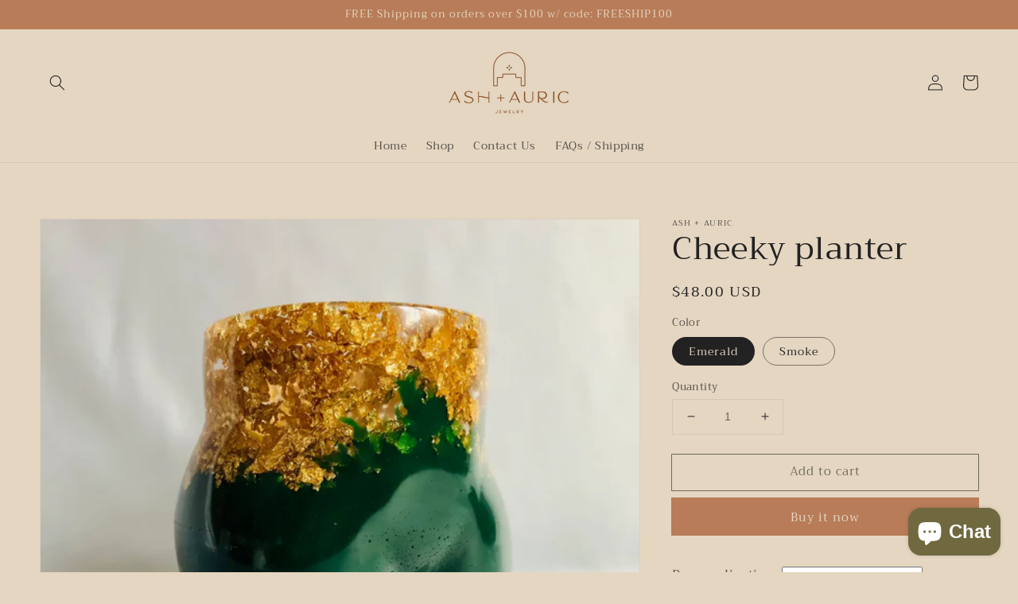

--- FILE ---
content_type: text/html; charset=utf-8
request_url: https://ashandauric.com/apps/obviyo-block/data-obj?product=copy-of-glitter-ring-holder
body_size: 861
content:
{
  "version": "1.0.0",
  "data": {
    "platform": "shopify",
    "siteId": "y7A5GEun",
    "cu": "USD",
    "moneyFormat": "${{amount}}",
    "loc": "en",
    "page": {

      
      
    }
    
, "cart": {
        "tt": 0.0,
        "qt": 0,
        "cu": "USD",
        "li": []
      }, "product": {
        "id": 7588292034726,
        "varid": 43651657466022,
        "nm": "Cheeky planter",
        "url": "\/products\/copy-of-glitter-ring-holder",
        "handle": "copy-of-glitter-ring-holder",
        "available": true,
        "img": "\/\/ashandauric.com\/cdn\/shop\/products\/DA0C7EED-9901-44B9-9FB6-61445A4089F1.webp?v=1666738924",
        "desc": "\u003cp\u003e\u003cmeta charset=\"UTF-8\"\u003e\u003cspan data-mce-fragment=\"1\"\u003eA unique butt shaped indoor planter which holds small to medium sized plants. \u003c\/span\u003e\u003c\/p\u003e\n\u003cp\u003e\u003cspan data-mce-fragment=\"1\"\u003eMade with gold foil embedded in hand poured resin. \u003c\/span\u003e\u003c\/p\u003e\n\u003cp\u003e\u003cspan data-mce-fragment=\"1\"\u003e*This image should be used a guide only. Due to the nature of resin \u0026amp; materials required to create this piece, each piece’s pattern and layout will be slightly different.*\u003c\/span\u003e\u003c\/p\u003e\n\u003cp\u003eDimensions: Length: 4.375\" Width: 4\" Height: 4.25\"\u003cbr\u003e\u003c\/p\u003e\n\u003cp\u003e \u003c\/p\u003e",
        "brand": "ASH + AURIC",
        "pr": 48.0,
        "opr": 0.0,
        "cat": [
            "Apparel \u0026 Home"
,
            "New Arrivals"
],
        "catIds": [
            287599362214
,
            283052245158
],
        "tags": [
            "Home"
,
            "new"
],
        "images": ["\/\/ashandauric.com\/cdn\/shop\/products\/DA0C7EED-9901-44B9-9FB6-61445A4089F1.webp?v=1666738924","\/\/ashandauric.com\/cdn\/shop\/products\/B5178F30-4EA0-4EF3-9F10-D4BC0C0AD6C6.webp?v=1666738924","\/\/ashandauric.com\/cdn\/shop\/products\/E8C42006-85B5-4218-AB18-9FD84D1B1A66.webp?v=1666738923","\/\/ashandauric.com\/cdn\/shop\/products\/AE08BC69-A4BC-42CB-A691-737039497BF2.webp?v=1666738924"],
        "variants": [{"id":43651657466022,"title":"Emerald","option1":"Emerald","option2":null,"option3":null,"sku":"","requires_shipping":true,"taxable":true,"featured_image":{"id":35392352583846,"product_id":7588292034726,"position":1,"created_at":"2022-10-25T16:02:02-07:00","updated_at":"2022-10-25T16:02:04-07:00","alt":null,"width":1460,"height":1460,"src":"\/\/ashandauric.com\/cdn\/shop\/products\/DA0C7EED-9901-44B9-9FB6-61445A4089F1.webp?v=1666738924","variant_ids":[43651657466022]},"available":true,"name":"Cheeky planter - Emerald","public_title":"Emerald","options":["Emerald"],"price":4800,"weight":0,"compare_at_price":null,"inventory_management":"shopify","barcode":"","featured_media":{"alt":null,"id":27805566107814,"position":1,"preview_image":{"aspect_ratio":1.0,"height":1460,"width":1460,"src":"\/\/ashandauric.com\/cdn\/shop\/products\/DA0C7EED-9901-44B9-9FB6-61445A4089F1.webp?v=1666738924"}},"requires_selling_plan":false,"selling_plan_allocations":[]},{"id":43651657498790,"title":"Smoke","option1":"Smoke","option2":null,"option3":null,"sku":"","requires_shipping":true,"taxable":true,"featured_image":{"id":35392352616614,"product_id":7588292034726,"position":4,"created_at":"2022-10-25T16:02:02-07:00","updated_at":"2022-10-25T16:02:04-07:00","alt":null,"width":1460,"height":1460,"src":"\/\/ashandauric.com\/cdn\/shop\/products\/AE08BC69-A4BC-42CB-A691-737039497BF2.webp?v=1666738924","variant_ids":[43651657498790]},"available":true,"name":"Cheeky planter - Smoke","public_title":"Smoke","options":["Smoke"],"price":4800,"weight":0,"compare_at_price":null,"inventory_management":"shopify","barcode":"","featured_media":{"alt":null,"id":27805566206118,"position":4,"preview_image":{"aspect_ratio":1.0,"height":1460,"width":1460,"src":"\/\/ashandauric.com\/cdn\/shop\/products\/AE08BC69-A4BC-42CB-A691-737039497BF2.webp?v=1666738924"}},"requires_selling_plan":false,"selling_plan_allocations":[]}]
      }}
}